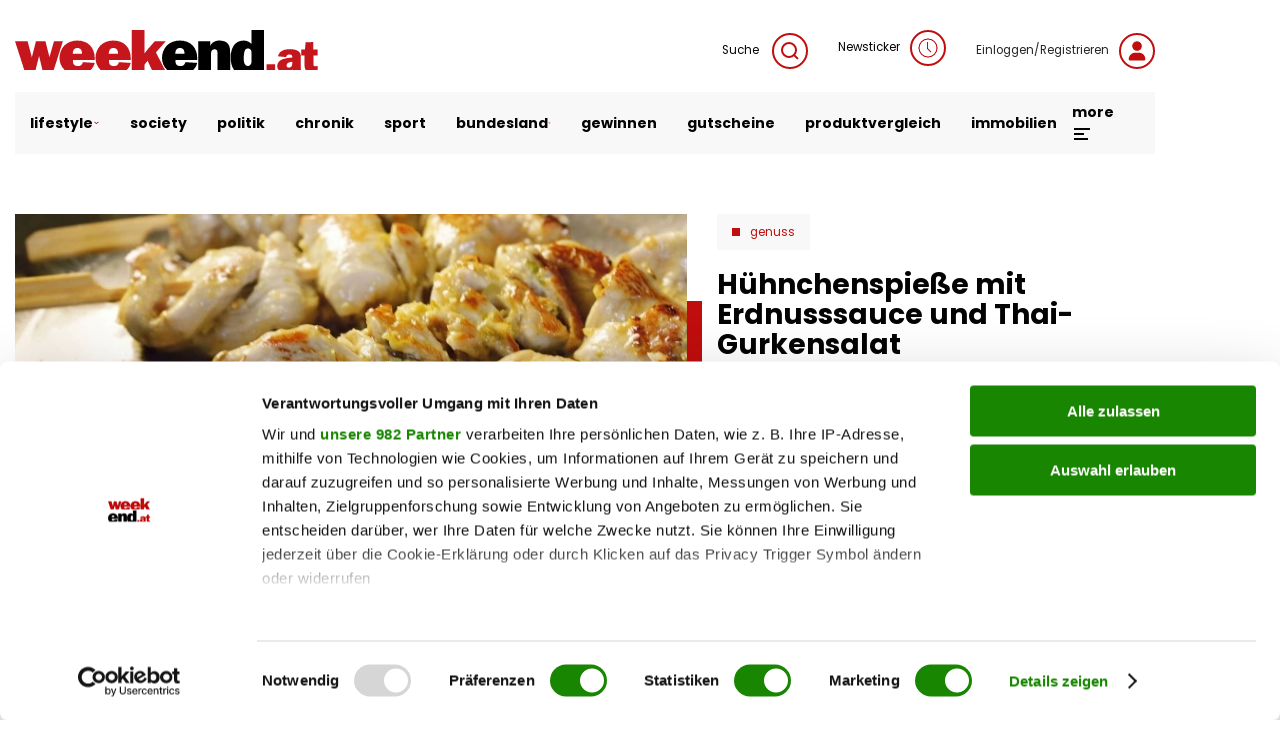

--- FILE ---
content_type: application/javascript
request_url: https://www.weekend.at/sites/default/files/js/js_g0lvag2ct5adArK4__s2gsKp9YVjnpGbiSun-k3cL-g.js?scope=footer&delta=2&language=de&theme=weekend&include=eJxljuEOgjAMhF8I3CMt3VaWStfiNoL49KIOjPjnet_1mtQxPFbjXtq91XiGUphKbcwKodlJeR2IecesiQo2yjA0t6CbuqgaGW2FaOImZ77AFe6_YeoWxBElGEoQ0TLJeEQZIZBEWymh9TpLxXwsZxqp7mS3YiUV0-ZfHlaBRL53IIK59JArecZv78PFnINLxonBo73NWrEcB9vrJgHJE5hIgTQ
body_size: 340
content:
/* @license GPL-2.0-or-later https://www.drupal.org/licensing/faq */
(function($,Drupal){Drupal.behaviors.weekendGTM={attach:function(context,settings){window.dataLayer=window.dataLayer||[];if(typeof window.dataLayer!=='object'||(typeof settings.weekend_gtm==='undefined'||typeof settings.weekend_gtm.data_layers==='undefined'))return;let data_layers=settings.weekend_gtm.data_layers,data_layers_modify={};Object.keys(data_layers).forEach(function(item){data_layers_modify[item]=data_layers[item]==='undefined'?undefined:data_layers[item];});window.dataLayer.push(data_layers_modify);}};})(jQuery,Drupal);;
(function($,Drupal){Drupal.behaviors.weekendGTMEvents={attach:function(context,settings){if(typeof window.dataLayer==='undefined'||typeof Cookies.get('weekend_gtm_events')==='undefined')return;let events={},cookieName='weekend_gtm_events',pushItem={};try{events=JSON.parse(Cookies.get(cookieName));}catch(e){return;}if(typeof events!=='object'||Object.keys(events).length<1)return;$.each(events,function(index,event){if(typeof event.details==='object'){pushItem=event.details;pushItem['event']=event.name;}else pushItem={'event':event.name};window.dataLayer.push(pushItem);console.log('event: '+event.name);console.log(pushItem);});Cookies.set(cookieName,'',{path:'/'});}};})(jQuery,Drupal);;
(function($,Drupal,G,U){Drupal.behaviors.weekendGTMCallbacks={attach:function(context,settings){if(typeof window.dataLayer==='undefined')return;let callbackEvents={handlers:{handleEventContestItemSuccessVoting:function(itemId){window.dataLayer.push({'event':'dle_voting','item':itemId});},handleEventSubmitOfQuizAnswers:function(correctAnswers){for(var questionId in correctAnswers)if(correctAnswers.hasOwnProperty(questionId)){let questionText=correctAnswers[questionId]['question'];let answerText=correctAnswers[questionId]['answer'];window.dataLayer.push({'event':'dle_gewinnspiel','question':questionText,'answer':answerText});}},handleSliderItemChange:function(direction){if(direction===undefined)return;window.dataLayer.push({'direction':direction,'event':'swipe'});}}};G._gtmCallbackEvents=callbackEvents.handlers;}};})(jQuery,Drupal,this,undefined);;
